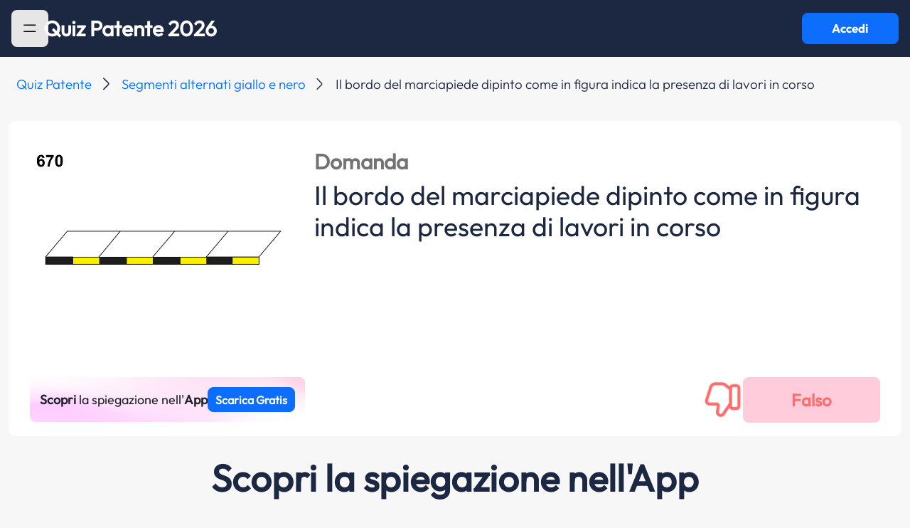

--- FILE ---
content_type: text/html; charset=UTF-8
request_url: https://www.quizpatenteapp.com/manuale-patente/argomento-teoria/domanda/93514
body_size: 9063
content:
<!DOCTYPE html>
<html lang="it">
<head>
    <meta charset="UTF-8">
    <meta http-equiv="X-UA-Compatible" content="IE=edge">
    <meta name="viewport" content="width=device-width, initial-scale=1">

    <meta name="apple-mobile-web-app-capable" content="yes">
    <meta name="apple-touch-fullscreen" content="yes">
    <meta http-equiv="Content-Language" content="it">
    <meta http-equiv="Content-Type" content="text/html;charset=utf-8"/>
    <meta name="distribution" content="public">
    <meta name="robots" content="index, follow, all">
    <meta name="revisit-after" content="3 days">

    <!-- favicon -->
    <link rel="icon" type="image/png" href="/images/favicon/favicon-96x96.png" sizes="96x96" />
    <link rel="icon" type="image/svg+xml" href="/images/favicon/favicon.svg" />
    <link rel="shortcut icon" href="/images/favicon/favicon.ico" />
    <link rel="apple-touch-icon" sizes="180x180" href="/images/favicon/apple-touch-icon.png" />
    <link rel="manifest" href="/images/favicon/site.webmanifest" />

    <!-- Start SmartBanner configuration -->
    <meta name="smartbanner:api" content="yes">
    <meta name="smartbanner:title" content="Quiz Patente App">
    <meta name="smartbanner:author" content="Sermetra Net Service srl">
    <meta name="smartbanner:price" content="GRATIS">
    <meta name="smartbanner:price-suffix-apple" content=" - Su App Store">
    <meta name="smartbanner:price-suffix-google" content=" - Su Google Play">
    <meta name="smartbanner:icon-apple" content="/images/quizpatente-app-icon-25.png">
    <meta name="smartbanner:icon-google" content="/images/quizpatente-app-icon-25.png">
    <meta name="smartbanner:button" content="APRI">
    <meta name="smartbanner:button-url-apple" content="https://apps.apple.com/app/apple-store/id472968213?pt=96033803&ct=web_banner&mt=8">
    <meta name="smartbanner:button-url-google" content="https://play.google.com/store/apps/details?id=eu.appsolutelyapps.quizpatente&utm_source=quizpatenteapp.com&utm_medium=banner&utm_campaign=web_banner">
    <meta name="smartbanner:enabled-platforms" content="android,ios">
    <meta name="smartbanner:close-label" content="Chiudi">
    <!-- End SmartBanner configuration -->

    
<script>
    window.addEventListener('tcloaded', function () {
        console.log('TCF loaded!');
    });
</script>

<script>
    const DEFINES = {
        AUTH_COOKIE_DOMAIN: 'domain=.quizpatenteapp.com;',
        API_BASE_URL: 'https://api.quizpatenteapp.com/v5/',
        USER_LOCAL_DATA_VALIDITY_TTL_MINS: 1,
        ADSENSE_PUB_ID: 'ca-pub-2622630393562012',
    }
</script>

<script>
    <!-- Google Tag Manager -->
    (function (w, d, s, l, i) {
        w[l] = w[l] || [];
        w[l].push({
            'gtm.start':
                new Date().getTime(), event: 'gtm.js'
        });
        var f = d.getElementsByTagName(s)[0],
            j = d.createElement(s), dl = l != 'dataLayer' ? '&l=' + l : '';
        j.async = true;
        j.src =
            'https://www.googletagmanager.com/gtm.js?id=' + i + dl;
        f.parentNode.insertBefore(j, f);
    })(window, document, 'script', 'dataLayer', 'GTM-TJ77MTZ');</script>
<!-- End Google Tag Manager -->
</script>


<!-- Google GA4 tag (gtag.js) -->
<script async src="https://www.googletagmanager.com/gtag/js?id=G-KG9H89ZXST"></script>
<script>
    window.dataLayer = window.dataLayer || [];
    function gtag(){dataLayer.push(arguments);}
    gtag('js', new Date());

    gtag('config', 'G-KG9H89ZXST');
</script>

<!-- Google Adsense -->
<!--<script async type="text/plain" data-usercentrics="Google Ads"-->
<!--        src="https://pagead2.googlesyndication.com/pagead/js/adsbygoogle.js?client=--><!--"-->
<!--        crossOrigin="anonymous"></script>-->
<!-- Google Adsense -->

<!-- Azerion -->
<script>
    window._gmp = window._gmp || {};window._gmp.pageType = 'category';
</script>
<!-- NB: the script inclusion tag is in the file ad-manager.js -->
<!-- Azerion -->


<!-- Evolution ADV - Ghostover -->
<script async src="https://securepubads.g.doubleclick.net/tag/js/gpt.js"></script>
<!-- Evolution ADV - Ghostover -->


<!-- usercentrics CMP -->
<link rel="preconnect" href="//app.usercentrics.eu">
<link rel="preconnect" href="//api.usercentrics.eu">
<link rel="preload" href="//app.usercentrics.eu/browser-ui/latest/loader.js" as="script">
<!-- NB: the script inclusion tag is in the file cmp-controller.php -->
<!-- usercentrics CMP (eof) -->

<!-- app internals -->
<script src="/js/managers/app-settings-manager.js?v=4.7.0"></script>


        <title>Quiz Patente AB: Il bordo del marciapiede dipinto come in figura indica la presenza di lavori in corso | Quiz Patente!</title>
    <meta name="title" content="Quiz Patente AB: Il bordo del marciapiede dipinto come in figura indica la presenza di lavori in corso | Quiz Patente!">
<meta name="description" content="Risposta alla domanda patente AB: Il bordo del marciapiede dipinto come in figura indica la presenza di lavori in corso">
<meta name="keywords" content="Risposta a: Il bordo del marciapiede dipinto come in figura indica la presenza di lavori in corso">
<meta name="fb:app_id" content="160332187394383">
<meta name="og:type" content="quizpatenteapp:argument">
<meta name="og:title" content="Segmenti alternati giallo e nero">
<meta name="og:image" content="https://quizpatentelng.s3.eu-central-1.amazonaws.com/imgquiz/670.jpg">
<meta name="og:url" content="https://www.quizpatenteapp.com/manuale-patente/argomento-teoria/{theory[&#039;id&#039;]}">
<meta name="csrf-param" content="_csrf-frontend24">
<meta name="csrf-token" content="urh4Cdo6DW5hJoti3a7RvZHcvtLrtdEN_9O7wYOrAlHU4Cpm631XXiYe1FTtyoTZ3LH2vsbTkEqtt9qG1_p4PQ==">

<link href="https://cdn.jsdelivr.net/npm/bootstrap@5.3.3/dist/css/bootstrap.min.css" rel="preload" as="style" onload="this.onload=null;this.rel=&#039;stylesheet&#039;">
<link href="/css/smartbanner/smartbanner.min.css?bd-app-v=4.7.0" rel="preload" as="style" onload="this.onload=null;this.rel=&#039;stylesheet&#039;">
<link href="/css/ads.css?bd-app-v=4.7.0" rel="preload" as="style" onload="this.onload=null;this.rel=&#039;stylesheet&#039;">
<link href="/css/custom.css?bd-app-v=4.7.0" rel="preload" as="style" onload="this.onload=null;this.rel=&#039;stylesheet&#039;">
<link href="/css/site.css?bd-app-v=4.7.0" rel="preload" as="style" onload="this.onload=null;this.rel=&#039;stylesheet&#039;">
<link href="/css/autocomplete/autoComplete.css?bd-app-v=4.7.0" rel="preload" as="style" onload="this.onload=null;this.rel=&#039;stylesheet&#039;">
<link href="/css/bottom-sheet/bottom-sheet.css?bd-app-v=4.7.0" rel="preload" as="style" onload="this.onload=null;this.rel=&#039;stylesheet&#039;">
<link href="/css/system.css?bd-app-v=4.7.0" rel="preload" as="style" onload="this.onload=null;this.rel=&#039;stylesheet&#039;">
<link href="/css/school.css?bd-app-v=4.7.0" rel="preload" as="style" onload="this.onload=null;this.rel=&#039;stylesheet&#039;">
<link href="/css/leaderboards.css?bd-app-v=4.7.0" rel="preload" as="style" onload="this.onload=null;this.rel=&#039;stylesheet&#039;">
<link href="/css/quiz-ministerial.css?bd-app-v=4.7.0" rel="preload" as="style" onload="this.onload=null;this.rel=&#039;stylesheet&#039;">
<link href="/css/ministerial-quiz-before-result.css?bd-app-v=4.7.0" rel="preload" as="style" onload="this.onload=null;this.rel=&#039;stylesheet&#039;">
<link href="/css/ministerial-quiz-details.css?bd-app-v=4.7.0" rel="preload" as="style" onload="this.onload=null;this.rel=&#039;stylesheet&#039;">
<link href="/css/question-explanation.css?bd-app-v=4.7.0" rel="preload" as="style" onload="this.onload=null;this.rel=&#039;stylesheet&#039;">
<link href="/css/theory.css?bd-app-v=4.7.0" rel="preload" as="style" onload="this.onload=null;this.rel=&#039;stylesheet&#039;">
<link href="/css/quiz-result.css?bd-app-v=4.7.0" rel="preload" as="style" onload="this.onload=null;this.rel=&#039;stylesheet&#039;">
<link href="/css/blog.css?bd-app-v=4.7.0" rel="preload" as="style" onload="this.onload=null;this.rel=&#039;stylesheet&#039;">
<link href="/css/incontent-banner.css?bd-app-v=4.7.0" rel="preload" as="style" onload="this.onload=null;this.rel=&#039;stylesheet&#039;">
<link href="/css/licenses-info.css?bd-app-v=4.7.0" rel="preload" as="style" onload="this.onload=null;this.rel=&#039;stylesheet&#039;">
<link href="/css/toastr.css?bd-app-v=4.7.0" rel="preload" as="style" onload="this.onload=null;this.rel=&#039;stylesheet&#039;">
<link href="/assets/e8300533/css/toast.css" rel="stylesheet">
<link href="/assets/e8300533/css/spinner.css" rel="stylesheet">
<script src="/assets/86c85ce6/jquery.js"></script>
<script src="/assets/9ae045c/yii.js"></script>
<script src="https://cdn.jsdelivr.net/npm/admin-lte@3.2/dist/js/adminlte.min.js"></script>
<script src="https://cdn.jsdelivr.net/npm/bootstrap@5.3.3/dist/js/bootstrap.bundle.min.js"></script>
<script src="/js/constants.js?bd-app-v=4.7.0"></script>
<script src="/js/extras/snap-slider.js?bd-app-v=4.7.0"></script>
<script src="/js/extras/pager.js?bd-app-v=4.7.0"></script>
<script src="/js/extras/autocomplete/autoComplete.js?bd-app-v=4.7.0"></script>
<script src="/js/extras/bottom-sheet/bottom-sheet.js?bd-app-v=4.7.0"></script>
<script src="/js/extras/utils.js?bd-app-v=4.7.0"></script>
<script src="/js/managers/api-manager.js?bd-app-v=4.7.0"></script>
<script src="/js/managers/ad-manager.js?bd-app-v=4.7.0"></script>
<script src="/js/extras/hammer.min.js?bd-app-v=4.7.0"></script>
<script src="/js/extras/jquery.hammer.js?bd-app-v=4.7.0"></script>
<script src="/js/extras/jquery.timer.js?bd-app-v=4.7.0"></script>
<script src="/js/extras/toastr.js?bd-app-v=4.7.0"></script>
<script src="/js/extras/sha512.js?bd-app-v=4.7.0"></script>
<script src="/js/managers/analytics-manager.js?bd-app-v=4.7.0"></script>
<script src="/assets/e8300533/js/app/components/spinner.js"></script>
<script src="/assets/e8300533/js/app/extras/toastr.js"></script>    <link rel="stylesheet" href="/css/custom.css?v=16681">
    <script src="https://code.jquery.com/jquery-3.7.1.min.js" integrity="sha256-/JqT3SQfawRcv/BIHPThkBvs0OEvtFFmqPF/lYI/Cxo=" crossorigin="anonymous"></script>
    <script src="https://unpkg.com/@popperjs/core@2"></script>
    <script src="https://unpkg.com/tippy.js@6"></script>

</head>
<body class="d-flex flex-column h-100" id="body-pd">

<!-- Azerion -->
<div id="gmpSkinMobileSpacer"></div>
<!-- Azerion -->

<!-- Evolution ADV - Ghostover -->
<div id='div-gpt-ad-1732887314965-0'></div>
<!-- Evolution ADV - Ghostover -->

<section id="loader" class="materialized d-none" style="height: 4px;">
    <div class="main-loader">
        <div class="preloader-wrapper big active">
            <div class="spinner-layer spinner-blue-only">
                <div class="circle-clipper left">
                    <div class="circle"></div>
                </div>
                <div class="gap-patch">
                    <div class="circle"></div>
                </div>
                <div class="circle-clipper right">
                    <div class="circle"></div>
                </div>
            </div>
        </div>
    </div>
</section>

<!-- Navbar -->
<nav id="navbar" class="main-header navbar navbar-expand-md bd-navbar-default d-flex justify-content-start justify-content-md-between gap-3 qp-bg-color-blue-note" style="position: sticky; top: 0; padding-left: 16px; padding-right: 16px">

    <!-- Left navbar links -->
    <div class="left-logo">
    <ul class="navbar-nav">
        <li id="hamburger" class="nav-item highlight-on-hover w-100">
            <button class="btn btn-primary qp-vehicle-color grey" style="outline: none; border: none; max-width: 60px; max-height: 60px" data-bs-toggle="offcanvas" href="#offcanvasExample" role="button" aria-controls="offcanvasExample" data-widget="pushmenu" role="button">
                <img src="/images/icons/hamburger.svg" class="hamburger-icon" alt="sidebar-menu-icon"/>
            </button>
        </li>
        <li id="back" class="nav-item highlight-on-hover" style="display: none">
            <a class="nav-link bd-text-white material-icons" href="#">keyboard_arrow_left</a>
        </li>
    </ul>

    <!-- Center Title on home page, left on other pages -->
    <p id="navbar-title" class="brand-logo fs-24 fs-lg-32 center qp-text-color-white " onclick="window.location.href = '/';" style="cursor: pointer; margin-bottom: 0; text-align: center; line-height: 20px; white-space: pre-wrap;">Quiz Patente 2026</p>
    </div>
    <button id="login-button" type="button" class="btn btn-primary qp-font-bold d-none d-md-flex materialized waves-effect waves-light bg-green" style="max-width: 172px; max-height: 60px" onclick="AppController.navigateToWebapp()">Accedi</button>
</nav>
<!-- /.navbar -->
<div class="offcanvas offcanvas-start" tabindex="-1" id="offcanvasExample" aria-labelledby="offcanvasExampleLabel">
    <div class="offcanvas-header">
        <button type="button" class="btn hamburger-sidebar btn-primary qp-vehicle-color grey" style="outline: none; border: none" data-bs-toggle="offcanvas" aria-label="Close">
            <img src="/images/icons/hamburger.svg" class="hamburger-icon" alt="sidebar-menu-icon"/>
        </button>
    </div>
    <div class="offcanvas-body menu">
        <a class="menu-item " href="/"><img src="/images/icons/home.svg" alt="sidebar-menu-item-home"/>Home</a>
        <a class="menu-item " href="/quiz-patente"><img src="/images/icons/patente.svg" alt="sidebar-menu-item-quiz"/>Tutti i Quiz Patente<img src="/images/icons/arrow_down.svg" class="menu-item-arrow-down"></a>
        <a class="menu-item no-icon " href="/quiz-ministeriali-ab">Quiz Patente A B</a>
        <a class="menu-item no-icon " href="/quiz-ministeriali-am">Quiz Patente AM</a>
        <a class="menu-item no-icon" href="/quiz-ministeriali-superiori">Quiz Superiori</a>
        <a class="menu-item no-icon" href="/quiz-ministeriali-cqc">Quiz Patente CQC</a>
        <a class="menu-item no-icon" href="/quiz-ministeriali-revisioni">Revisioni Patenti</a>
        <a class="menu-item pointer-events-none"><img src="/images/icons/theory.svg" alt="sidebar-menu-item-teoria"/>Tutte le teorie<img src="/images/icons/arrow_down.svg" class="menu-item-arrow-down"></a>
        <a class="menu-item no-icon" href="/manuale-patente">Teoria patente A B</a>
        <a class="menu-item" href="/autoscuola"><img src="/images/icons/car.svg" alt="sidebar-menu-item-autoscuola"/>Autoscuola</a>
        <a class="menu-item" href="/blog"><img src="/images/icons/blog.svg" alt="sidebar-menu-item-blog"/>Blog</a>
        <a class="menu-item" href="/patenti"><img src="/images/icons/licenses-info.svg" alt="sidebar-menu-item-blog"/>Info patenti</a>
    </div>
</div>
<div id="main-div" role="main" class="flex-shrink-0 mt-1 qp-bg-light-grey" style="min-height: calc(100vh - 80px)">
    <div id="main-container-fluid" class="container-fluid">
        
<link rel="amphtml" href="https://www.quizpatenteapp.com/amp/manuale-patente/argomento-teoria/domanda/93514">

<!-- ads -->
<div class="ads hide-on-mobile" data-unit-id="masthead"></div>

<script type="application/ld+json">
    {"@context":"https:\/\/schema.org","@graph":[{"@type":"Article","headline":"Il bordo del marciapiede dipinto come in figura indica la presenza di lavori in corso","description":"Il bordo del marciapiede dipinto come in figura indica la presenza di lavori in corso","datePublished":"2021-01-13","image":"https:\/\/quizpatentelng.s3.eu-central-1.amazonaws.com\/imgquiz\/670.jpg","publisher":{"@type":"Organization","name":"Quiz Patente","logo":{"@type":"ImageObject","url":"https:\/\/www.quizpatenteapp.com\/images\/quizpatente-app-icon-25.png"}},"mainEntityOfPage":{"@type":"WebPage","@id":"https:\/\/www.quizpatenteapp.com\/manuale-patente\/argomento-teoria\/domanda\/93514"},"author":{"@type":"Company","name":"Bitdrome Srl"}},{"@type":"BreadcrumbList","itemListElement":[{"@type":"ListItem","position":1,"name":"Quiz Patente","item":{"@id":"https:\/\/www.quizpatenteapp.com\/"}},{"@type":"ListItem","position":2,"name":"Segmenti alternati giallo e nero","item":{"@id":"https:\/\/www.quizpatenteapp.com\/manuale-patente\/argomento-teoria\/276"}},{"@type":"ListItem","position":3,"name":"Il bordo del marciapiede dipinto come in figura indica la presenza di lavori in corso","item":{"@id":"https:\/\/www.quizpatenteapp.com\/manuale-patente\/argomento-teoria\/domanda\/276"}}]},{"@type":"FAQPage","mainEntity":[{"@type":"Question","url":"https:\/\/www.quizpatenteapp.com\/manuale-patente\/argomento-teoria\/domanda\/93454","name":"I segni gialli e neri in figura dipinti sul bordo del marciapiede indicano un divieto di sosta","acceptedAnswer":{"@type":"Answer","text":"La risposta giusta \u00e8 VERO"}},{"@type":"Question","url":"https:\/\/www.quizpatenteapp.com\/manuale-patente\/argomento-teoria\/domanda\/93455","name":"I segni gialli e neri in figura sono posti lungo la parte verticale del marciapiede","acceptedAnswer":{"@type":"Answer","text":"La risposta giusta \u00e8 VERO"}},{"@type":"Question","url":"https:\/\/www.quizpatenteapp.com\/manuale-patente\/argomento-teoria\/domanda\/93456","name":"I segni gialli e neri in figura dipinti sul bordo del marciapiede indicano che su quel lato della strada non \u00e8 possibile sostare","acceptedAnswer":{"@type":"Answer","text":"La risposta giusta \u00e8 VERO"}},{"@type":"Question","url":"https:\/\/www.quizpatenteapp.com\/manuale-patente\/argomento-teoria\/domanda\/93457","name":"I segni gialli e neri in figura dipinti sul bordo del marciapiede consentono la fermata","acceptedAnswer":{"@type":"Answer","text":"La risposta giusta \u00e8 VERO"}},{"@type":"Question","url":"https:\/\/www.quizpatenteapp.com\/manuale-patente\/argomento-teoria\/domanda\/93458","name":"I segni gialli e neri in figura dipinti sul bordo del marciapiede indicano che la sosta \u00e8 consentita solo agli autobus","acceptedAnswer":{"@type":"Answer","text":"La risposta giusta \u00e8 FALSO"}},{"@type":"Question","url":"https:\/\/www.quizpatenteapp.com\/manuale-patente\/argomento-teoria\/domanda\/93459","name":"I segni gialli e neri in figura dipinti sul bordo del marciapiede segnalano un ostacolo al centro della carreggiata","acceptedAnswer":{"@type":"Answer","text":"La risposta giusta \u00e8 FALSO"}},{"@type":"Question","url":"https:\/\/www.quizpatenteapp.com\/manuale-patente\/argomento-teoria\/domanda\/93460","name":"I segni gialli e neri in figura dipinti sul bordo del marciapiede avvertono i pedoni di fare attenzione al gradino","acceptedAnswer":{"@type":"Answer","text":"La risposta giusta \u00e8 FALSO"}}]}]}</script>

<style>
    #pre-footer {
        display: none !important;
    }
</style>

<nav aria-label="breadcrumb" class="qp-breadcrumb">
    <ol class="breadcrumb">
                                <li class="breadcrumb-item qp-font-light">
                <a href="https://www.quizpatenteapp.com/">Quiz Patente</a>
            </li>
                                <li class="breadcrumb-item qp-font-light">
                <a href="https://www.quizpatenteapp.com/manuale-patente/argomento-teoria/276">Segmenti alternati giallo e nero</a>
            </li>
                                    <li class="breadcrumb-item qp-font-light active" aria-current="page">Il bordo del marciapiede dipinto come in figura indica la presenza di lavori in corso</li>
                    </ol>
</nav>
<div class="container-fluid">
    <div class="row">
        <div class="col-12" style="padding-left: 0; padding-right: 0;">
            <div class="card chapters-card theory-quiz" style="margin-bottom: 0">
                <div class="argument-big row" style="padding: 12px;">
                    
                    <div style="display: flex; flex-direction: column; padding: 12px;">

                        <div class="theory-question-image-answer-container">
                            <!-- question image -->
                                                            <div class="col-12 col-md-4">
                                    <img src="https://quizpatentelng.s3.eu-central-1.amazonaws.com/imgquiz/670.jpg" class="img-fluid"/>
                                </div>
                            
                            <!-- download app pink button (mobile)-->
                            <div class="d-flex justify-content-center hide-on-desktop" style="cursor: pointer;" onclick="PageController.downloadApp('bnr')">
                                <div class="theory-question-answer-download-pink-button-container">
                                    <p class="theory-question-answer-download-pink-button-text"><span style="font-weight: 600;">Scopri</span> la spiegazione nell'<span style="font-weight: 600;">App</span></p>
                                    <button type="button" class="btn btn-primary theory-question-download-app-button" style="padding: 10px; width: 150px; height: 35px; font-size: 16px;">Scarica Gratis</button>
                                </div>
                            </div>

                            <!-- question -->
                            <div class="col-12 col-md-8 px-2 mt-2 justify-content-between d-flex flex-column gap-3 qp-text-color-blue-note">
                                <div class="d-flex flex-column">
                                    <div class="py-2 d-flex justify-content-between align-items-center">
                                        <span class="question-label fs-18 fs-lg-32">Domanda</span>
                                    </div>
                                    <h1 class="text-h1 fs-lg-40 fs-20">Il bordo del marciapiede dipinto come in figura indica la presenza di lavori in corso</h1>
                                </div>
                            </div>
                        </div>
                    </div>

                    <!-- answer -->
                    <div class="find-answer px-5 mb-2 m-auto">
                        <div style="display: flex; flex-direction: column; width: 100%;">
                            <!-- ads -->
                            <div style="width: 100%; margin: 8px auto;">
                                <div class="ads hide-on-desktop" data-unit-id="topmobile" style="margin: auto;"></div>
                            </div>

                            <div class="theory-question-answer-container">
                                <!-- download app pink button (desktop) -->
                                <div class="d-flex justify-content-center hide-on-mobile" style="cursor: pointer;" onclick="PageController.downloadApp('bnr')">
                                    <div class="theory-question-answer-download-pink-button-container">
                                        <p class="theory-question-answer-download-pink-button-text"><span style="font-weight: 600;">Scopri</span> la spiegazione nell'<span style="font-weight: 600;">App</span></p>
                                        <button type="button" class="btn btn-primary theory-question-download-app-button" style="padding: 10px; height: 35px; font-size: 16px;">Scarica Gratis</button>
                                    </div>
                                </div>

                                <!-- answer feedback -->
                                <div class="d-flex justify-content-space-between align-items-center">
                                    <div class="theory-question-answer-feedback-container">
                                        <div class="d-flex justify-content-center align-items-center"> 
                                            <img class="theory-question-thumb down" alt="thumb-up"/>                            
                                        </div>

                                        <div class="d-flex justify-content-center"> 
                                            <div class="theory-question-answer-label false"></div>
                                        </div>
                                    </div>
                                </div>

                            </div>
                        </div>
                    </div>
                </div>
            </div>
        </div>
    </div>

    <!-- APP SECTION -->
    <div class="row mt-5">
        <div class="col-12 text-center">
            <h2 class="related-chapter theory-question-download-section-title qp-text-color-blue-note" style="margin-bottom: 20px !important;">
                Scopri la spiegazione nell'App            </h2>

            <h3 class="qp-text-color-blue-note theory-question-download-section-subtitle" style="margin-bottom: 30px !important;">Completa tutti i quiz che vuoi, quando vuoi</h3>

            <div class="d-flex justify-content-center" style="margin-bottom: 10px !important;"> 
                <img src="/images/other/theory-question-app-icon-25.png" alt="App Icon" class="theory-question-app-icon" style="cursor: pointer;" onclick="PageController.downloadApp('ico')"/>
            </div>

            <div class="d-flex justify-content-center"> 
                <button type="button" class="btn btn-primary theory-question-download-app-button" onclick="PageController.downloadApp('top')">SCARICA GRATIS</button>
            </div>

            <div class="d-flex justify-content-center" style="margin-left: -24px; margin-right: -24px;"> 
                <img class="theory-question-jumbo-image" alt="App Image"/>
            </div>
        </div>
    </div>

    <!-- NEXT STEPS -->
    <div class="row mt-5" style="margin-bottom: 50px !important;">
        <div class="col-12 text-center">
            <h2 class="related-chapter text-h2 qp-text-color-blue-note" style="margin-bottom: 20px !important;">Hai fatto il primo passo!</h2>

            <h3 class="text-h3 qp-text-color-blue-note" style="max-width: 460px; margin: 0 auto; font-weight: 400; font-size: 18px; line-height: 24px; margin-bottom: 40px !important;">Completa la tua preparazione per l’esame della patente con la teoria, migliora ogni giorno e sali in classifica.</h3>

            <ul class="theory-question-next-steps-list">
                <li>
                    <img src="/images/other/theory-question-checkmark.png" alt="Icon 1" class="theory-question-next-steps-icon"/>
                    <p>Quiz ministeriali ufficiali, sempre aggiornati</p>
                </li>
                <li>
                    <img src="/images/other/theory-question-checkmark.png" alt="Icon 1" class="theory-question-next-steps-icon"/>
                    <p>Quiz Veloci per allenarti quando vuoi</p>
                </li>
                <li>
                    <img src="/images/other/theory-question-checkmark.png" alt="Icon 1" class="theory-question-next-steps-icon"/>
                    <p>Teoria Completa</p>
                </li>
                <li>
                    <img src="/images/other/theory-question-checkmark.png" alt="Icon 1" class="theory-question-next-steps-icon"/>
                    <p>Rispondi ai quiz, guadagna km e scala la classifica</p>
                </li>
                <li>
                    <img src="/images/other/theory-question-checkmark.png" alt="Icon 1" class="theory-question-next-steps-icon"/>
                    <p>Statistiche per migliorare i tuoi risultati</p>
                </li>
            </ul>

            <div class="d-flex justify-content-center"> 
                <button type="button" class="btn btn-primary theory-question-download-app-button" onclick="PageController.downloadApp('dwn')">SCARICA GRATIS</button>
            </div>
        </div>
    </div>

    <!-- RELATED QUESTIONS SECTION -->
    <div class="row mt-5">
        <div class="col-12">
            <h2 class="related-chapter text-h2 qp-text-color-blue-note">Questa domanda fa parte dell'argomento <a href="/manuale-patente/argomento-teoria/6" class="chapter-link">Segmenti alternati giallo e nero</a></h2>
        </div>
    </div>
    <div class="row">
                                        <!-- ads -->
                    <div class="ads" data-unit-id="intext_vip"></div>
                                <div class="related-argument w-100 d-flex justify-content-between align-items-center py-3 px-4 qp-bg-white flex-column flex-md-row">
                    <div class="d-flex justify-content-center align-items-center gap-5 mb-3 mb-md-0">
                        <a href="/manuale-patente/argomento-teoria/domanda/93454" class="argument-question-text">I segni gialli e neri in figura dipinti sul bordo del marciapiede indicano un divieto di sosta</a>
                    </div>
                    <div class="d-flex theory-argument-question-reveal-anwer-button-container align-items-center w-md-50 w-lg-25 w-100">
                        <button class="btn btn-primary qp-button-primary find-answer-button cursor-pointer" style="outline: none; border: none;">Scopri la risposta</button>
                        <span class="revealed-answer argument-answer-box-1">V</span>
                    </div>
                </div>
                            <div class="related-argument w-100 d-flex justify-content-between align-items-center py-3 px-4 qp-bg-white flex-column flex-md-row">
                    <div class="d-flex justify-content-center align-items-center gap-5 mb-3 mb-md-0">
                        <a href="/manuale-patente/argomento-teoria/domanda/93455" class="argument-question-text">I segni gialli e neri in figura sono posti lungo la parte verticale del marciapiede</a>
                    </div>
                    <div class="d-flex theory-argument-question-reveal-anwer-button-container align-items-center w-md-50 w-lg-25 w-100">
                        <button class="btn btn-primary qp-button-primary find-answer-button cursor-pointer" style="outline: none; border: none;">Scopri la risposta</button>
                        <span class="revealed-answer argument-answer-box-1">V</span>
                    </div>
                </div>
                            <div class="related-argument w-100 d-flex justify-content-between align-items-center py-3 px-4 qp-bg-white flex-column flex-md-row">
                    <div class="d-flex justify-content-center align-items-center gap-5 mb-3 mb-md-0">
                        <a href="/manuale-patente/argomento-teoria/domanda/93456" class="argument-question-text">I segni gialli e neri in figura dipinti sul bordo del marciapiede indicano che su quel lato della strada non è possibile sostare</a>
                    </div>
                    <div class="d-flex theory-argument-question-reveal-anwer-button-container align-items-center w-md-50 w-lg-25 w-100">
                        <button class="btn btn-primary qp-button-primary find-answer-button cursor-pointer" style="outline: none; border: none;">Scopri la risposta</button>
                        <span class="revealed-answer argument-answer-box-1">V</span>
                    </div>
                </div>
                                
                    <!-- ads -->
                    <div class="ads hide-on-mobile" data-unit-id="insideposttop"></div>
                                <div class="related-argument w-100 d-flex justify-content-between align-items-center py-3 px-4 qp-bg-white flex-column flex-md-row">
                    <div class="d-flex justify-content-center align-items-center gap-5 mb-3 mb-md-0">
                        <a href="/manuale-patente/argomento-teoria/domanda/93457" class="argument-question-text">I segni gialli e neri in figura dipinti sul bordo del marciapiede consentono la fermata</a>
                    </div>
                    <div class="d-flex theory-argument-question-reveal-anwer-button-container align-items-center w-md-50 w-lg-25 w-100">
                        <button class="btn btn-primary qp-button-primary find-answer-button cursor-pointer" style="outline: none; border: none;">Scopri la risposta</button>
                        <span class="revealed-answer argument-answer-box-1">V</span>
                    </div>
                </div>
                            <div class="related-argument w-100 d-flex justify-content-between align-items-center py-3 px-4 qp-bg-white flex-column flex-md-row">
                    <div class="d-flex justify-content-center align-items-center gap-5 mb-3 mb-md-0">
                        <a href="/manuale-patente/argomento-teoria/domanda/93458" class="argument-question-text">I segni gialli e neri in figura dipinti sul bordo del marciapiede indicano che la sosta è consentita solo agli autobus</a>
                    </div>
                    <div class="d-flex theory-argument-question-reveal-anwer-button-container align-items-center w-md-50 w-lg-25 w-100">
                        <button class="btn btn-primary qp-button-primary find-answer-button cursor-pointer" style="outline: none; border: none;">Scopri la risposta</button>
                        <span class="revealed-answer argument-answer-box-2">F</span>
                    </div>
                </div>
                            <div class="related-argument w-100 d-flex justify-content-between align-items-center py-3 px-4 qp-bg-white flex-column flex-md-row">
                    <div class="d-flex justify-content-center align-items-center gap-5 mb-3 mb-md-0">
                        <a href="/manuale-patente/argomento-teoria/domanda/93459" class="argument-question-text">I segni gialli e neri in figura dipinti sul bordo del marciapiede segnalano un ostacolo al centro della carreggiata</a>
                    </div>
                    <div class="d-flex theory-argument-question-reveal-anwer-button-container align-items-center w-md-50 w-lg-25 w-100">
                        <button class="btn btn-primary qp-button-primary find-answer-button cursor-pointer" style="outline: none; border: none;">Scopri la risposta</button>
                        <span class="revealed-answer argument-answer-box-2">F</span>
                    </div>
                </div>
                                <!-- ads -->
                    <div class="ads hide-on-mobile" data-unit-id="insidepostmiddle"></div>
                    <div class="ads hide-on-desktop" data-unit-id="middlemobile"></div>
                                <div class="related-argument w-100 d-flex justify-content-between align-items-center py-3 px-4 qp-bg-white flex-column flex-md-row">
                    <div class="d-flex justify-content-center align-items-center gap-5 mb-3 mb-md-0">
                        <a href="/manuale-patente/argomento-teoria/domanda/93460" class="argument-question-text">I segni gialli e neri in figura dipinti sul bordo del marciapiede avvertono i pedoni di fare attenzione al gradino</a>
                    </div>
                    <div class="d-flex theory-argument-question-reveal-anwer-button-container align-items-center w-md-50 w-lg-25 w-100">
                        <button class="btn btn-primary qp-button-primary find-answer-button cursor-pointer" style="outline: none; border: none;">Scopri la risposta</button>
                        <span class="revealed-answer argument-answer-box-2">F</span>
                    </div>
                </div>
                        </div>
</div>

<script>

    $(document).ready(function() {
        $('.find-answer-button').click(function() {
            $(this).siblings('.revealed-answer').css('opacity', '1');
            $(this).css('opacity', '0');
        });

        PageController.run();
    });

    var PageController = (function () {
        let lngQuestionId = 2517;
        let abTestVersion = "a";

        return {
            run: function () {
                // insert and load ads
                AdManager.placeAds('.ads');

                // track pageview as event
                if (navigator.userAgent.match(/iPhone/i) || navigator.userAgent.match(/iPad/i) || navigator.userAgent.match(/iPod/i)) {
                    AnalyticsManager.sendEvent(`theory__question_pageview_ios_${abTestVersion}`);
                } else if (navigator.userAgent.match(/Android/i)) {
                    AnalyticsManager.sendEvent(`theory__question_pageview_android_${abTestVersion}`);
                } 
            },

            gotoQuestionExplanation: function () {
                window.open(`https://web.quizpatenteapp.com/signin/from-public-question-explanation/${lngQuestionId}`)
            },

            downloadApp: function (position) {                
                if (navigator.userAgent.match(/iPhone/i) || navigator.userAgent.match(/iPad/i) || navigator.userAgent.match(/iPod/i)) {
                    AnalyticsManager.sendEvent(`theory__question_dwnld_btn_${position}_ios_${abTestVersion}`);
                    window.open(`https://apps.apple.com/it/app/quiz-patente-ministeriale-2025/id472968213?l=it`, '_blank');
                } else if (navigator.userAgent.match(/Android/i)) {
                    AnalyticsManager.sendEvent(`theory__question_dwnld_btn_${position}_android_${abTestVersion}`);
                    window.open(`https://play.google.com/store/apps/details?id=eu.appsolutelyapps.quizpatente&amp;hl=it`, '_blank');
                } else {
                    window.open(`https://www.quizpatenteapp.com/`, '_blank');
                }
            }
        }
    })();
</script>    </div>
</div>
<div id="footer" class="footer-container g-0" style="z-index: 2">
    <div id="pre-footer" class="pre-footer download-app d-flex align-items-center w-100 px-4">
        <div class="row w-100">
            <div class="col-12 d-flex justify-content-center justify-content-lg-between align-items-center">
                <h2 class="text-h2 d-none d-lg-flex fs-32 fw-600">Scarica l’App Quiz Patente! per iOS e Android</h2>
                <div class="app-images justify-content-center justify-content-lg-start">
                    <a class="blue-text" target="_blank" href="https://apps.apple.com/it/app/quiz-patente-ministeriale-2025/id472968213?l=it">
                        <img src="/images/app-store-badge-quiz-patente.svg" alt="App Store Logo" class="img-fluid">
                    </a>
                    <a class="blue-text" target="_blank" href="https://play.google.com/store/apps/details?id=eu.appsolutelyapps.quizpatente&amp;hl=it">
                        <img src="/images/google-play-badge-quiz-patente.png" alt="Google Play Logo" class="img-fluid">
                    </a>
                </div>
            </div>
        </div>
    </div>
    <div class="bd-footer px-4 py-5">
        <div class="row">
            <div class="col-6 d-none d-md-block">
                <div class="footer-top">
                    <span class="footer-titles fs-32">Quiz Patente!</span>
                    <p class="footer-description my-3 qp-font-light">
                        Quello che ci piace pensare del nostro lavoro è che abbiamo<br> aiutato milioni di persone a prendere la patente
                    </p>
                </div>
                <div class="footer-bottom d-flex flex-column gap-3 mt-5">
                    <a href="/quiz-ministeriali-ab" class="footer-link qp-font-regular">Quiz Patente A B</a>
                    <a href="/quiz-ministeriali-am" class="footer-link qp-font-regular">Quiz Patente AM</a>
                    <a href="/quiz-ministeriali-superiori" class="footer-link qp-font-regular">Quiz Superiori</a>
                    <a href="/quiz-ministeriali-cqc" class="footer-link qp-font-regular">Quiz Patente CQC</a>
                    <a href="/quiz-ministeriali-revisioni" class="footer-link qp-font-regular">Revisioni Patenti</a>
                    <a href="/manuale-patente" class="footer-link qp-font-regular">Quiz Patente Teoria</a>
                    <a href="/autoscuola" class="footer-link qp-font-regular">Autoscuola</a>
                </div>
            </div>
            <div class="col-12 col-md-6">
                <div class="footer-top d-flex flex-column gap-3">
                    <span class="footer-titles">Seguici</span>
                    <a class="footer-socials text-white text-decoration-none qp-font-regular" target="_blank" href="https://www.instagram.com/quizpatente"><img class="ig-icon-footer" src="/images/icons/instagram.svg"> <span>Instagram</span></a>
                    <a class="footer-socials text-white text-decoration-none qp-font-regular" target="_blank" href="https://www.facebook.com/quizpatente"><img class="fb-icon-footer" src="/images/icons/facebook.svg"><span>Facebook</span></a>
                </div>
                <div class="footer-bottom d-flex flex-column gap-3 mt-5">
                    <span class="footer-titles qp-font-bold">Informazioni legali e Policy</span>
                    <a href="/informativa/?page=note_legali" class="footer-link qp-font-regular">Informazioni legali</a>
                    <a href="/informativa/?page=privacy" class="footer-link qp-font-regular">Informativa sulla privacy</a>
                    <a href="/informativa/?page=cookie" class="footer-link qp-font-regular">Informativa sui cookie</a>
                </div>
            </div>
        </div>
    </div>
    <div class="sub-footer px-4 pt-5">
        <div class="row">
            <div class="col-12">
                <p class="sub-footer-text qp-font-light">Creato da <a class="text-white text-decoration-none" href="https://www.sermetranet.it/">Sermetra Net Service srl</a> - Tutti i diritti riservati 2026</p>
            </div>
        </div>
    </div>
</div>
</body>
<script src="/js/extras/jquery.waypoints.min.js"></script>
<script src="/js/extras/jquery.animateNumber.min.js"></script>

</html>



<script>
    var AppController = (function (){

        return {
            navigateToWebapp: function () {
                window.location.href = 'https://web.quizpatenteapp.com';
            }
        }

    })();
</script>

<script type="application/javascript">
    var UC_UI_SUPPRESS_CMP_DISPLAY = true;

    window.addEventListener('UC_UI_INITIALIZED', function(event) {
        // initialized
        CmpController.showConsentScreenIfNeeded();
        console.log(`[CmpController] UC_CONSENT consent required: ${UC_UI.isConsentRequired()}`);
    });

    window.addEventListener('UC_UI_VIEW_CHANGED', function(event) {
        let cmpAside = document.getElementById('usercentrics-cmp-ui');

        if(cmpAside !== null) {
            if (event.detail.view === 'PRIVACY_BUTTON') {
                // Current view is privacy button
                setTimeout(function () {
                    let mainDialog = cmpAside.shadowRoot.getElementById('uc-main-dialog');
                    if (mainDialog !== null)
                        mainDialog.style.display = 'none';
                }, 50);
            }
            else if (event.detail.view === 'FIRST_LAYER') {
                // Current view is privacy button
                setTimeout(function () {
                    let mainDialog = cmpAside.shadowRoot.getElementById('uc-main-dialog');
                    let closeButton = cmpAside.shadowRoot.getElementById('uc-close-button');

                    if (mainDialog !== null)
                        mainDialog.style.display = '';

                    if (closeButton !== null)
                        closeButton.style.display = 'none';
                }, 50);
            }
        }
    });

</script>

<!-- include usercentrics script -->
<script id="usercentrics-cmp" data-settings-id="R5msNb-F1N8MPP" src="https://web.cmp.usercentrics.eu/ui/loader.js" data-tcf-enabled></script>

<script>
    $(document).ready(function() {
        AppSettingsManager.deleteItem('cmp-choices-shown');
    });

    $(window).on('UC_CONSENT', function (event) {
        CmpController.setConsentType(event.detail.consent.type);
        CmpController.setConsentStatus(event.detail.consent.status);
    });

    $(window).on('UC_UI_CMP_EVENT', function (e) {
        if(e.detail.type === 'SAVE' ||
            e.detail.type === 'DENY_ALL' ||
            e.detail.type === 'ACCEPT_ALL') {
            // save user choices given
            CmpController.setConsentStatus(e.detail.type);
        }
    });

    var CmpController = (function (){
        let consentType = null;
        let consentStatus = null;

        return {
            showConsentScreenIfNeeded: function () {
                // is consent already given? if so, return
                if(!UC_UI.isConsentRequired()) 
                    return;

                // show cmp consent screen
                UC_UI.showFirstLayer();
            },

            setConsentType: function (type) {
                consentType = type;
                console.log(`[CmpController] UC_CONSENT consent type: ${consentType}`);
            },

            setConsentStatus: function (status) {
                consentStatus = status;
                console.log(`[CmpController] UC_CONSENT consent status: ${consentStatus}`);
            },
            
            getConsentType: function () {
                return consentType;
            },

            getConsentStatus: function () {
                return consentStatus;
            },

            awaitConsent: function (callback) {
                if (!window.UC_UI || !UC_UI.isInitialized() || UC_UI.isConsentRequired()) {
                    setTimeout(function () { CmpController.awaitConsent(callback); }, 500);
                }
                else {
                    callback(consentType, consentStatus);
                }
            }
        }

    })();
</script>

<script>
    $(document).ready(function () {
        AdManager.showGhostoverAd();
    });
</script>


--- FILE ---
content_type: application/javascript
request_url: https://www.quizpatenteapp.com/js/managers/app-settings-manager.js?v=4.7.0
body_size: 460
content:


var AppSettingsManager = (function () {
    var _storageKey = 'app-settings';

    // defaults settings values
    var defaults = {
        'accessibility-font': false,
        'school-intro-banner-read': false,
    };

    return {
        reset: function() {
            localStorage.removeItem(_storageKey);
        },

        setAndGetDefault(key) {
            var defaultValue = (key in defaults)
                ? defaults[key]
                : null;

            // set and return
            this.setItem(key, defaultValue);
            return defaultValue;
        },

        getSettings() {
            var data = null;
            try {
                data = JSON.parse(localStorage.getItem(_storageKey));
            }
            catch (e){ }

            if(data === null){
                data = {};
                localStorage.setItem(_storageKey, JSON.stringify(data));
            }
            return data;
        },

        setItem: function(key, value) {
            var data = AppSettingsManager.getSettings();
            data[key] = value;
            localStorage.setItem(_storageKey, JSON.stringify(data));
        },

        getItem: function(key) {
            var data = AppSettingsManager.getSettings();
            return (key in data) ? data[key] : this.setAndGetDefault(key);
        },

        deleteItem: function(key) {
            var data = AppSettingsManager.getSettings();
            delete data[key];
            localStorage.setItem(_storageKey, JSON.stringify(data));
        },
    }
})();
